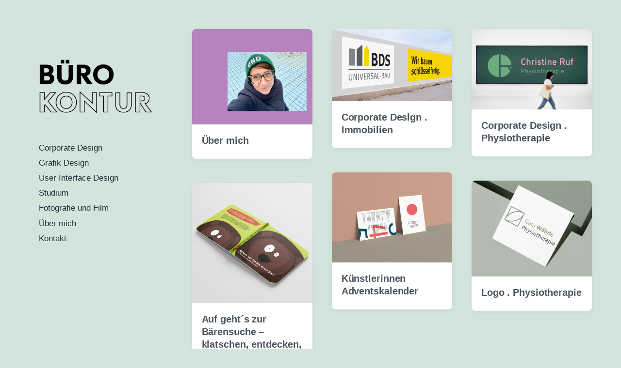

--- FILE ---
content_type: text/html; charset=UTF-8
request_url: https://xn--brokontur-q9a.de/
body_size: 46153
content:
<!DOCTYPE html>


<html class="no-js" lang="de">

	<head>

		<meta http-equiv="content-type" content="text/html" charset="UTF-8" />
		<meta name="viewport" content="width=device-width, initial-scale=1.0" >

		<link rel="profile" href="http://gmpg.org/xfn/11">

		<title>b&uuml;rokontur &#8211; Grafikdesign </title>
<meta name='robots' content='max-image-preview:large' />
<link rel="alternate" type="application/rss+xml" title="b&uuml;rokontur - Grafikdesign  &raquo; Feed" href="https://xn--brokontur-q9a.de/feed/" />
<link rel="alternate" type="application/rss+xml" title="b&uuml;rokontur - Grafikdesign  &raquo; Kommentar-Feed" href="https://xn--brokontur-q9a.de/comments/feed/" />
<style id='wp-img-auto-sizes-contain-inline-css' type='text/css'>
img:is([sizes=auto i],[sizes^="auto," i]){contain-intrinsic-size:3000px 1500px}
/*# sourceURL=wp-img-auto-sizes-contain-inline-css */
</style>
<style id='wp-emoji-styles-inline-css' type='text/css'>

	img.wp-smiley, img.emoji {
		display: inline !important;
		border: none !important;
		box-shadow: none !important;
		height: 1em !important;
		width: 1em !important;
		margin: 0 0.07em !important;
		vertical-align: -0.1em !important;
		background: none !important;
		padding: 0 !important;
	}
/*# sourceURL=wp-emoji-styles-inline-css */
</style>
<style id='wp-block-library-inline-css' type='text/css'>
:root{--wp-block-synced-color:#7a00df;--wp-block-synced-color--rgb:122,0,223;--wp-bound-block-color:var(--wp-block-synced-color);--wp-editor-canvas-background:#ddd;--wp-admin-theme-color:#007cba;--wp-admin-theme-color--rgb:0,124,186;--wp-admin-theme-color-darker-10:#006ba1;--wp-admin-theme-color-darker-10--rgb:0,107,160.5;--wp-admin-theme-color-darker-20:#005a87;--wp-admin-theme-color-darker-20--rgb:0,90,135;--wp-admin-border-width-focus:2px}@media (min-resolution:192dpi){:root{--wp-admin-border-width-focus:1.5px}}.wp-element-button{cursor:pointer}:root .has-very-light-gray-background-color{background-color:#eee}:root .has-very-dark-gray-background-color{background-color:#313131}:root .has-very-light-gray-color{color:#eee}:root .has-very-dark-gray-color{color:#313131}:root .has-vivid-green-cyan-to-vivid-cyan-blue-gradient-background{background:linear-gradient(135deg,#00d084,#0693e3)}:root .has-purple-crush-gradient-background{background:linear-gradient(135deg,#34e2e4,#4721fb 50%,#ab1dfe)}:root .has-hazy-dawn-gradient-background{background:linear-gradient(135deg,#faaca8,#dad0ec)}:root .has-subdued-olive-gradient-background{background:linear-gradient(135deg,#fafae1,#67a671)}:root .has-atomic-cream-gradient-background{background:linear-gradient(135deg,#fdd79a,#004a59)}:root .has-nightshade-gradient-background{background:linear-gradient(135deg,#330968,#31cdcf)}:root .has-midnight-gradient-background{background:linear-gradient(135deg,#020381,#2874fc)}:root{--wp--preset--font-size--normal:16px;--wp--preset--font-size--huge:42px}.has-regular-font-size{font-size:1em}.has-larger-font-size{font-size:2.625em}.has-normal-font-size{font-size:var(--wp--preset--font-size--normal)}.has-huge-font-size{font-size:var(--wp--preset--font-size--huge)}.has-text-align-center{text-align:center}.has-text-align-left{text-align:left}.has-text-align-right{text-align:right}.has-fit-text{white-space:nowrap!important}#end-resizable-editor-section{display:none}.aligncenter{clear:both}.items-justified-left{justify-content:flex-start}.items-justified-center{justify-content:center}.items-justified-right{justify-content:flex-end}.items-justified-space-between{justify-content:space-between}.screen-reader-text{border:0;clip-path:inset(50%);height:1px;margin:-1px;overflow:hidden;padding:0;position:absolute;width:1px;word-wrap:normal!important}.screen-reader-text:focus{background-color:#ddd;clip-path:none;color:#444;display:block;font-size:1em;height:auto;left:5px;line-height:normal;padding:15px 23px 14px;text-decoration:none;top:5px;width:auto;z-index:100000}html :where(.has-border-color){border-style:solid}html :where([style*=border-top-color]){border-top-style:solid}html :where([style*=border-right-color]){border-right-style:solid}html :where([style*=border-bottom-color]){border-bottom-style:solid}html :where([style*=border-left-color]){border-left-style:solid}html :where([style*=border-width]){border-style:solid}html :where([style*=border-top-width]){border-top-style:solid}html :where([style*=border-right-width]){border-right-style:solid}html :where([style*=border-bottom-width]){border-bottom-style:solid}html :where([style*=border-left-width]){border-left-style:solid}html :where(img[class*=wp-image-]){height:auto;max-width:100%}:where(figure){margin:0 0 1em}html :where(.is-position-sticky){--wp-admin--admin-bar--position-offset:var(--wp-admin--admin-bar--height,0px)}@media screen and (max-width:600px){html :where(.is-position-sticky){--wp-admin--admin-bar--position-offset:0px}}

/*# sourceURL=wp-block-library-inline-css */
</style><style id='global-styles-inline-css' type='text/css'>
:root{--wp--preset--aspect-ratio--square: 1;--wp--preset--aspect-ratio--4-3: 4/3;--wp--preset--aspect-ratio--3-4: 3/4;--wp--preset--aspect-ratio--3-2: 3/2;--wp--preset--aspect-ratio--2-3: 2/3;--wp--preset--aspect-ratio--16-9: 16/9;--wp--preset--aspect-ratio--9-16: 9/16;--wp--preset--color--black: #232D37;--wp--preset--color--cyan-bluish-gray: #abb8c3;--wp--preset--color--white: #FFF;--wp--preset--color--pale-pink: #f78da7;--wp--preset--color--vivid-red: #cf2e2e;--wp--preset--color--luminous-vivid-orange: #ff6900;--wp--preset--color--luminous-vivid-amber: #fcb900;--wp--preset--color--light-green-cyan: #7bdcb5;--wp--preset--color--vivid-green-cyan: #00d084;--wp--preset--color--pale-cyan-blue: #8ed1fc;--wp--preset--color--vivid-cyan-blue: #0693e3;--wp--preset--color--vivid-purple: #9b51e0;--wp--preset--color--darkest-gray: #4B555F;--wp--preset--color--darker-gray: #69737D;--wp--preset--color--gray: #9BA5AF;--wp--preset--color--light-gray: #DCDFE2;--wp--preset--color--lightest-gray: #E6E9EC;--wp--preset--gradient--vivid-cyan-blue-to-vivid-purple: linear-gradient(135deg,rgb(6,147,227) 0%,rgb(155,81,224) 100%);--wp--preset--gradient--light-green-cyan-to-vivid-green-cyan: linear-gradient(135deg,rgb(122,220,180) 0%,rgb(0,208,130) 100%);--wp--preset--gradient--luminous-vivid-amber-to-luminous-vivid-orange: linear-gradient(135deg,rgb(252,185,0) 0%,rgb(255,105,0) 100%);--wp--preset--gradient--luminous-vivid-orange-to-vivid-red: linear-gradient(135deg,rgb(255,105,0) 0%,rgb(207,46,46) 100%);--wp--preset--gradient--very-light-gray-to-cyan-bluish-gray: linear-gradient(135deg,rgb(238,238,238) 0%,rgb(169,184,195) 100%);--wp--preset--gradient--cool-to-warm-spectrum: linear-gradient(135deg,rgb(74,234,220) 0%,rgb(151,120,209) 20%,rgb(207,42,186) 40%,rgb(238,44,130) 60%,rgb(251,105,98) 80%,rgb(254,248,76) 100%);--wp--preset--gradient--blush-light-purple: linear-gradient(135deg,rgb(255,206,236) 0%,rgb(152,150,240) 100%);--wp--preset--gradient--blush-bordeaux: linear-gradient(135deg,rgb(254,205,165) 0%,rgb(254,45,45) 50%,rgb(107,0,62) 100%);--wp--preset--gradient--luminous-dusk: linear-gradient(135deg,rgb(255,203,112) 0%,rgb(199,81,192) 50%,rgb(65,88,208) 100%);--wp--preset--gradient--pale-ocean: linear-gradient(135deg,rgb(255,245,203) 0%,rgb(182,227,212) 50%,rgb(51,167,181) 100%);--wp--preset--gradient--electric-grass: linear-gradient(135deg,rgb(202,248,128) 0%,rgb(113,206,126) 100%);--wp--preset--gradient--midnight: linear-gradient(135deg,rgb(2,3,129) 0%,rgb(40,116,252) 100%);--wp--preset--font-size--small: 16px;--wp--preset--font-size--medium: 20px;--wp--preset--font-size--large: 24px;--wp--preset--font-size--x-large: 42px;--wp--preset--font-size--normal: 19px;--wp--preset--font-size--larger: 32px;--wp--preset--spacing--20: 0.44rem;--wp--preset--spacing--30: 0.67rem;--wp--preset--spacing--40: 1rem;--wp--preset--spacing--50: 1.5rem;--wp--preset--spacing--60: 2.25rem;--wp--preset--spacing--70: 3.38rem;--wp--preset--spacing--80: 5.06rem;--wp--preset--shadow--natural: 6px 6px 9px rgba(0, 0, 0, 0.2);--wp--preset--shadow--deep: 12px 12px 50px rgba(0, 0, 0, 0.4);--wp--preset--shadow--sharp: 6px 6px 0px rgba(0, 0, 0, 0.2);--wp--preset--shadow--outlined: 6px 6px 0px -3px rgb(255, 255, 255), 6px 6px rgb(0, 0, 0);--wp--preset--shadow--crisp: 6px 6px 0px rgb(0, 0, 0);}:where(.is-layout-flex){gap: 0.5em;}:where(.is-layout-grid){gap: 0.5em;}body .is-layout-flex{display: flex;}.is-layout-flex{flex-wrap: wrap;align-items: center;}.is-layout-flex > :is(*, div){margin: 0;}body .is-layout-grid{display: grid;}.is-layout-grid > :is(*, div){margin: 0;}:where(.wp-block-columns.is-layout-flex){gap: 2em;}:where(.wp-block-columns.is-layout-grid){gap: 2em;}:where(.wp-block-post-template.is-layout-flex){gap: 1.25em;}:where(.wp-block-post-template.is-layout-grid){gap: 1.25em;}.has-black-color{color: var(--wp--preset--color--black) !important;}.has-cyan-bluish-gray-color{color: var(--wp--preset--color--cyan-bluish-gray) !important;}.has-white-color{color: var(--wp--preset--color--white) !important;}.has-pale-pink-color{color: var(--wp--preset--color--pale-pink) !important;}.has-vivid-red-color{color: var(--wp--preset--color--vivid-red) !important;}.has-luminous-vivid-orange-color{color: var(--wp--preset--color--luminous-vivid-orange) !important;}.has-luminous-vivid-amber-color{color: var(--wp--preset--color--luminous-vivid-amber) !important;}.has-light-green-cyan-color{color: var(--wp--preset--color--light-green-cyan) !important;}.has-vivid-green-cyan-color{color: var(--wp--preset--color--vivid-green-cyan) !important;}.has-pale-cyan-blue-color{color: var(--wp--preset--color--pale-cyan-blue) !important;}.has-vivid-cyan-blue-color{color: var(--wp--preset--color--vivid-cyan-blue) !important;}.has-vivid-purple-color{color: var(--wp--preset--color--vivid-purple) !important;}.has-black-background-color{background-color: var(--wp--preset--color--black) !important;}.has-cyan-bluish-gray-background-color{background-color: var(--wp--preset--color--cyan-bluish-gray) !important;}.has-white-background-color{background-color: var(--wp--preset--color--white) !important;}.has-pale-pink-background-color{background-color: var(--wp--preset--color--pale-pink) !important;}.has-vivid-red-background-color{background-color: var(--wp--preset--color--vivid-red) !important;}.has-luminous-vivid-orange-background-color{background-color: var(--wp--preset--color--luminous-vivid-orange) !important;}.has-luminous-vivid-amber-background-color{background-color: var(--wp--preset--color--luminous-vivid-amber) !important;}.has-light-green-cyan-background-color{background-color: var(--wp--preset--color--light-green-cyan) !important;}.has-vivid-green-cyan-background-color{background-color: var(--wp--preset--color--vivid-green-cyan) !important;}.has-pale-cyan-blue-background-color{background-color: var(--wp--preset--color--pale-cyan-blue) !important;}.has-vivid-cyan-blue-background-color{background-color: var(--wp--preset--color--vivid-cyan-blue) !important;}.has-vivid-purple-background-color{background-color: var(--wp--preset--color--vivid-purple) !important;}.has-black-border-color{border-color: var(--wp--preset--color--black) !important;}.has-cyan-bluish-gray-border-color{border-color: var(--wp--preset--color--cyan-bluish-gray) !important;}.has-white-border-color{border-color: var(--wp--preset--color--white) !important;}.has-pale-pink-border-color{border-color: var(--wp--preset--color--pale-pink) !important;}.has-vivid-red-border-color{border-color: var(--wp--preset--color--vivid-red) !important;}.has-luminous-vivid-orange-border-color{border-color: var(--wp--preset--color--luminous-vivid-orange) !important;}.has-luminous-vivid-amber-border-color{border-color: var(--wp--preset--color--luminous-vivid-amber) !important;}.has-light-green-cyan-border-color{border-color: var(--wp--preset--color--light-green-cyan) !important;}.has-vivid-green-cyan-border-color{border-color: var(--wp--preset--color--vivid-green-cyan) !important;}.has-pale-cyan-blue-border-color{border-color: var(--wp--preset--color--pale-cyan-blue) !important;}.has-vivid-cyan-blue-border-color{border-color: var(--wp--preset--color--vivid-cyan-blue) !important;}.has-vivid-purple-border-color{border-color: var(--wp--preset--color--vivid-purple) !important;}.has-vivid-cyan-blue-to-vivid-purple-gradient-background{background: var(--wp--preset--gradient--vivid-cyan-blue-to-vivid-purple) !important;}.has-light-green-cyan-to-vivid-green-cyan-gradient-background{background: var(--wp--preset--gradient--light-green-cyan-to-vivid-green-cyan) !important;}.has-luminous-vivid-amber-to-luminous-vivid-orange-gradient-background{background: var(--wp--preset--gradient--luminous-vivid-amber-to-luminous-vivid-orange) !important;}.has-luminous-vivid-orange-to-vivid-red-gradient-background{background: var(--wp--preset--gradient--luminous-vivid-orange-to-vivid-red) !important;}.has-very-light-gray-to-cyan-bluish-gray-gradient-background{background: var(--wp--preset--gradient--very-light-gray-to-cyan-bluish-gray) !important;}.has-cool-to-warm-spectrum-gradient-background{background: var(--wp--preset--gradient--cool-to-warm-spectrum) !important;}.has-blush-light-purple-gradient-background{background: var(--wp--preset--gradient--blush-light-purple) !important;}.has-blush-bordeaux-gradient-background{background: var(--wp--preset--gradient--blush-bordeaux) !important;}.has-luminous-dusk-gradient-background{background: var(--wp--preset--gradient--luminous-dusk) !important;}.has-pale-ocean-gradient-background{background: var(--wp--preset--gradient--pale-ocean) !important;}.has-electric-grass-gradient-background{background: var(--wp--preset--gradient--electric-grass) !important;}.has-midnight-gradient-background{background: var(--wp--preset--gradient--midnight) !important;}.has-small-font-size{font-size: var(--wp--preset--font-size--small) !important;}.has-medium-font-size{font-size: var(--wp--preset--font-size--medium) !important;}.has-large-font-size{font-size: var(--wp--preset--font-size--large) !important;}.has-x-large-font-size{font-size: var(--wp--preset--font-size--x-large) !important;}
/*# sourceURL=global-styles-inline-css */
</style>

<style id='classic-theme-styles-inline-css' type='text/css'>
/*! This file is auto-generated */
.wp-block-button__link{color:#fff;background-color:#32373c;border-radius:9999px;box-shadow:none;text-decoration:none;padding:calc(.667em + 2px) calc(1.333em + 2px);font-size:1.125em}.wp-block-file__button{background:#32373c;color:#fff;text-decoration:none}
/*# sourceURL=/wp-includes/css/classic-themes.min.css */
</style>
<link rel='stylesheet' id='koji-style-css' href='https://xn--brokontur-q9a.de/wp-content/themes/koji/style.css?ver=2.1' type='text/css' media='all' />
<script type="text/javascript" src="https://xn--brokontur-q9a.de/wp-content/plugins/strato-assistant/js/cookies.js?ver=1644534318" id="strato-assistant-wp-cookies-js"></script>
<script type="text/javascript" src="https://xn--brokontur-q9a.de/wp-includes/js/jquery/jquery.min.js?ver=3.7.1" id="jquery-core-js"></script>
<script type="text/javascript" src="https://xn--brokontur-q9a.de/wp-includes/js/jquery/jquery-migrate.min.js?ver=3.4.1" id="jquery-migrate-js"></script>
<link rel="https://api.w.org/" href="https://xn--brokontur-q9a.de/wp-json/" /><link rel="EditURI" type="application/rsd+xml" title="RSD" href="https://xn--brokontur-q9a.de/xmlrpc.php?rsd" />
<meta name="generator" content="WordPress 6.9" />
		<script>document.documentElement.className = document.documentElement.className.replace( 'no-js', 'js' );</script>
		<style type="text/css" id="custom-background-css">
body.custom-background { background-color: #d3e4dd; }
</style>
	<link rel="icon" href="https://xn--brokontur-q9a.de/wp-content/uploads/2022/03/cropped-Icon_BueroKontur-32x32.jpg" sizes="32x32" />
<link rel="icon" href="https://xn--brokontur-q9a.de/wp-content/uploads/2022/03/cropped-Icon_BueroKontur-192x192.jpg" sizes="192x192" />
<link rel="apple-touch-icon" href="https://xn--brokontur-q9a.de/wp-content/uploads/2022/03/cropped-Icon_BueroKontur-180x180.jpg" />
<meta name="msapplication-TileImage" content="https://xn--brokontur-q9a.de/wp-content/uploads/2022/03/cropped-Icon_BueroKontur-270x270.jpg" />

	</head>

	<body class="home blog custom-background wp-custom-logo wp-theme-koji pagination-type-button">

		
		<div id="site-wrapper">

			<header id="site-header" role="banner">

				<a class="skip-link" href="#site-content">Zum Inhalt springen</a>
				<a class="skip-link" href="#main-menu">Zum Hauptmenü springen</a>

				<div class="header-top section-inner">

					
			<a href="https://xn--brokontur-q9a.de/" title="b&uuml;rokontur &#8211; Grafikdesign " class="custom-logo-link">
				<img src="https://xn--brokontur-q9a.de/wp-content/uploads/2022/03/cropped-Buero_Kontur_DEF.png" width="335" height="163" alt="b&uuml;rokontur - Grafikdesign " />
			</a>

			
					<button type="button" aria-pressed="false" class="toggle nav-toggle" data-toggle-target=".mobile-menu-wrapper" data-toggle-scroll-lock="true" data-toggle-attribute="">
						<label>
							<span class="show">Menü</span>
							<span class="hide">Schließen</span>
						</label>
						<div class="bars">
							<div class="bar"></div>
							<div class="bar"></div>
							<div class="bar"></div>
						</div><!-- .bars -->
					</button><!-- .nav-toggle -->

				</div><!-- .header-top -->

				<div class="header-inner section-inner">

					<div class="header-inner-top">

						
						<ul class="site-nav reset-list-style" id="main-menu" role="navigation">
							<li id="menu-item-18" class="menu-item menu-item-type-custom menu-item-object-custom menu-item-18"><a href="http://xn--brokontur-q9a.de/corporate-design/">Corporate Design</a></li>
<li id="menu-item-19" class="menu-item menu-item-type-custom menu-item-object-custom menu-item-19"><a href="http://xn--brokontur-q9a.de/grafik-design/">Grafik Design</a></li>
<li id="menu-item-20" class="menu-item menu-item-type-custom menu-item-object-custom menu-item-20"><a href="http://xn--brokontur-q9a.de/user-interface-design/">User Interface Design</a></li>
<li id="menu-item-21" class="menu-item menu-item-type-custom menu-item-object-custom menu-item-21"><a href="http://xn--brokontur-q9a.de/studium/">Studium</a></li>
<li id="menu-item-22" class="menu-item menu-item-type-custom menu-item-object-custom menu-item-22"><a href="http://xn--brokontur-q9a.de/fotografie-und-film/">Fotografie und Film</a></li>
<li id="menu-item-353" class="menu-item menu-item-type-custom menu-item-object-custom menu-item-353"><a href="https://xn--brokontur-q9a.de/ueber-mich/">Über mich</a></li>
<li id="menu-item-23" class="menu-item menu-item-type-custom menu-item-object-custom menu-item-23"><a href="http://xn--brokontur-q9a.de/privacy-policy/">Kontakt</a></li>
						</ul>

						
					</div><!-- .header-inner-top -->

					<div class="social-menu-wrapper">

						
					</div><!-- .social-menu-wrapper -->

				</div><!-- .header-inner -->

			</header><!-- #site-header -->

			<div class="mobile-menu-wrapper" aria-expanded="false">

				<div class="mobile-menu section-inner">

					<div class="mobile-menu-top">

						
						<ul class="site-nav reset-list-style" id="mobile-menu" role="navigation">
							<li class="menu-item menu-item-type-custom menu-item-object-custom menu-item-18"><a href="http://xn--brokontur-q9a.de/corporate-design/">Corporate Design</a></li>
<li class="menu-item menu-item-type-custom menu-item-object-custom menu-item-19"><a href="http://xn--brokontur-q9a.de/grafik-design/">Grafik Design</a></li>
<li class="menu-item menu-item-type-custom menu-item-object-custom menu-item-20"><a href="http://xn--brokontur-q9a.de/user-interface-design/">User Interface Design</a></li>
<li class="menu-item menu-item-type-custom menu-item-object-custom menu-item-21"><a href="http://xn--brokontur-q9a.de/studium/">Studium</a></li>
<li class="menu-item menu-item-type-custom menu-item-object-custom menu-item-22"><a href="http://xn--brokontur-q9a.de/fotografie-und-film/">Fotografie und Film</a></li>
<li class="menu-item menu-item-type-custom menu-item-object-custom menu-item-353"><a href="https://xn--brokontur-q9a.de/ueber-mich/">Über mich</a></li>
<li class="menu-item menu-item-type-custom menu-item-object-custom menu-item-23"><a href="http://xn--brokontur-q9a.de/privacy-policy/">Kontakt</a></li>
						</ul>

						
					</div><!-- .mobile-menu-top -->

					<div class="social-menu-wrapper">

						
					</div><!-- .social-menu-wrapper -->

				</div><!-- .mobile-menu -->

			</div><!-- .mobile-menu-wrapper -->

			
<main id="site-content" role="main">

	
	<div class="section-inner">

		<div class="posts load-more-target" id="posts" aria-live="polite">

			<div class="grid-sizer"></div>

			<article class="preview preview-post do-spot post-366 post type-post status-publish format-standard has-post-thumbnail hentry category-kontakt has-thumbnail" id="post-366">

	<div class="preview-wrapper">

		
			<a href="https://xn--brokontur-q9a.de/kontakt/ueber-mich/" class="preview-image">

				<img width="800" height="635" src="https://xn--brokontur-q9a.de/wp-content/uploads/2022/06/Bianca_Schalk_Grafikdesign5-800x635.jpg" class="attachment-koji_preview_image_high_resolution size-koji_preview_image_high_resolution wp-post-image" alt="Bianca_Schalk_Grafikdesign5" decoding="async" fetchpriority="high" srcset="https://xn--brokontur-q9a.de/wp-content/uploads/2022/06/Bianca_Schalk_Grafikdesign5-800x635.jpg 800w, https://xn--brokontur-q9a.de/wp-content/uploads/2022/06/Bianca_Schalk_Grafikdesign5-300x238.jpg 300w, https://xn--brokontur-q9a.de/wp-content/uploads/2022/06/Bianca_Schalk_Grafikdesign5-1024x813.jpg 1024w, https://xn--brokontur-q9a.de/wp-content/uploads/2022/06/Bianca_Schalk_Grafikdesign5-768x609.jpg 768w, https://xn--brokontur-q9a.de/wp-content/uploads/2022/06/Bianca_Schalk_Grafikdesign5-1536x1219.jpg 1536w, https://xn--brokontur-q9a.de/wp-content/uploads/2022/06/Bianca_Schalk_Grafikdesign5-1870x1484.jpg 1870w, https://xn--brokontur-q9a.de/wp-content/uploads/2022/06/Bianca_Schalk_Grafikdesign5-400x317.jpg 400w, https://xn--brokontur-q9a.de/wp-content/uploads/2022/06/Bianca_Schalk_Grafikdesign5.jpg 2000w" sizes="(max-width: 800px) 100vw, 800px" />				
			</a>

		
		<div class="preview-inner">

			<h2 class="preview-title"><a href="https://xn--brokontur-q9a.de/kontakt/ueber-mich/">Über mich</a></h2>

			
		</div><!-- .preview-inner -->

	</div><!-- .preview-wrapper -->

</article>
<article class="preview preview-post do-spot post-547 post type-post status-publish format-standard has-post-thumbnail hentry category-design has-thumbnail" id="post-547">

	<div class="preview-wrapper">

		
			<a href="https://xn--brokontur-q9a.de/design/corporate-design-2/" class="preview-image">

				<img width="800" height="480" src="https://xn--brokontur-q9a.de/wp-content/uploads/2025/04/Bauwand_BDS-800x480.jpg" class="attachment-koji_preview_image_high_resolution size-koji_preview_image_high_resolution wp-post-image" alt="BDS Bauunternehmen Corporate design Generalunternehmer Baubranche" decoding="async" srcset="https://xn--brokontur-q9a.de/wp-content/uploads/2025/04/Bauwand_BDS-800x480.jpg 800w, https://xn--brokontur-q9a.de/wp-content/uploads/2025/04/Bauwand_BDS-300x180.jpg 300w, https://xn--brokontur-q9a.de/wp-content/uploads/2025/04/Bauwand_BDS-1024x614.jpg 1024w, https://xn--brokontur-q9a.de/wp-content/uploads/2025/04/Bauwand_BDS-768x461.jpg 768w, https://xn--brokontur-q9a.de/wp-content/uploads/2025/04/Bauwand_BDS-1536x922.jpg 1536w, https://xn--brokontur-q9a.de/wp-content/uploads/2025/04/Bauwand_BDS-1870x1122.jpg 1870w, https://xn--brokontur-q9a.de/wp-content/uploads/2025/04/Bauwand_BDS-400x240.jpg 400w, https://xn--brokontur-q9a.de/wp-content/uploads/2025/04/Bauwand_BDS.jpg 1900w" sizes="(max-width: 800px) 100vw, 800px" />				
			</a>

		
		<div class="preview-inner">

			<h2 class="preview-title"><a href="https://xn--brokontur-q9a.de/design/corporate-design-2/">Corporate Design . Immobilien</a></h2>

			
		</div><!-- .preview-inner -->

	</div><!-- .preview-wrapper -->

</article>
<article class="preview preview-post do-spot post-499 post type-post status-publish format-standard has-post-thumbnail hentry category-design has-thumbnail" id="post-499">

	<div class="preview-wrapper">

		
			<a href="https://xn--brokontur-q9a.de/design/corporate-design/" class="preview-image">

				<img width="800" height="534" src="https://xn--brokontur-q9a.de/wp-content/uploads/2023/06/Logo_Physiotherapie_klein-800x534.jpg" class="attachment-koji_preview_image_high_resolution size-koji_preview_image_high_resolution wp-post-image" alt="GrafikDesign Logo Logodesign Physiotherapie Konstanz Bodensee Design" decoding="async" srcset="https://xn--brokontur-q9a.de/wp-content/uploads/2023/06/Logo_Physiotherapie_klein-800x534.jpg 800w, https://xn--brokontur-q9a.de/wp-content/uploads/2023/06/Logo_Physiotherapie_klein-300x200.jpg 300w, https://xn--brokontur-q9a.de/wp-content/uploads/2023/06/Logo_Physiotherapie_klein-1024x683.jpg 1024w, https://xn--brokontur-q9a.de/wp-content/uploads/2023/06/Logo_Physiotherapie_klein-768x512.jpg 768w, https://xn--brokontur-q9a.de/wp-content/uploads/2023/06/Logo_Physiotherapie_klein-1536x1025.jpg 1536w, https://xn--brokontur-q9a.de/wp-content/uploads/2023/06/Logo_Physiotherapie_klein-1870x1247.jpg 1870w, https://xn--brokontur-q9a.de/wp-content/uploads/2023/06/Logo_Physiotherapie_klein-400x267.jpg 400w, https://xn--brokontur-q9a.de/wp-content/uploads/2023/06/Logo_Physiotherapie_klein.jpg 2000w" sizes="(max-width: 800px) 100vw, 800px" />				
			</a>

		
		<div class="preview-inner">

			<h2 class="preview-title"><a href="https://xn--brokontur-q9a.de/design/corporate-design/">Corporate Design . Physiotherapie</a></h2>

			
		</div><!-- .preview-inner -->

	</div><!-- .preview-wrapper -->

</article>
<article class="preview preview-post do-spot post-527 post type-post status-publish format-standard has-post-thumbnail hentry category-design has-thumbnail" id="post-527">

	<div class="preview-wrapper">

		
			<a href="https://xn--brokontur-q9a.de/design/kuenstlerinnen-adventskalender/" class="preview-image">

				<img width="800" height="600" src="https://xn--brokontur-q9a.de/wp-content/uploads/2024/12/Postkarten_Kuensterlinnen-1-800x600.jpg" class="attachment-koji_preview_image_high_resolution size-koji_preview_image_high_resolution wp-post-image" alt="Künstlerinnen Adventskalender Konstanz Fronelle Veronika Fischer" decoding="async" loading="lazy" srcset="https://xn--brokontur-q9a.de/wp-content/uploads/2024/12/Postkarten_Kuensterlinnen-1-800x600.jpg 800w, https://xn--brokontur-q9a.de/wp-content/uploads/2024/12/Postkarten_Kuensterlinnen-1-300x225.jpg 300w, https://xn--brokontur-q9a.de/wp-content/uploads/2024/12/Postkarten_Kuensterlinnen-1-1024x768.jpg 1024w, https://xn--brokontur-q9a.de/wp-content/uploads/2024/12/Postkarten_Kuensterlinnen-1-768x576.jpg 768w, https://xn--brokontur-q9a.de/wp-content/uploads/2024/12/Postkarten_Kuensterlinnen-1-1536x1152.jpg 1536w, https://xn--brokontur-q9a.de/wp-content/uploads/2024/12/Postkarten_Kuensterlinnen-1-2048x1536.jpg 2048w, https://xn--brokontur-q9a.de/wp-content/uploads/2024/12/Postkarten_Kuensterlinnen-1-1870x1403.jpg 1870w, https://xn--brokontur-q9a.de/wp-content/uploads/2024/12/Postkarten_Kuensterlinnen-1-400x300.jpg 400w" sizes="auto, (max-width: 800px) 100vw, 800px" />				
			</a>

		
		<div class="preview-inner">

			<h2 class="preview-title"><a href="https://xn--brokontur-q9a.de/design/kuenstlerinnen-adventskalender/">Künstlerinnen Adventskalender</a></h2>

			
		</div><!-- .preview-inner -->

	</div><!-- .preview-wrapper -->

</article>
<article class="preview preview-post do-spot post-566 post type-post status-publish format-standard has-post-thumbnail hentry category-design has-thumbnail" id="post-566">

	<div class="preview-wrapper">

		
			<a href="https://xn--brokontur-q9a.de/design/designentwicklung/" class="preview-image">

				<img width="800" height="640" src="https://xn--brokontur-q9a.de/wp-content/uploads/2025/04/Logodesign_Logo_Physiotherapie-Kopie-800x640.jpg" class="attachment-koji_preview_image_high_resolution size-koji_preview_image_high_resolution wp-post-image" alt="Logodesign Corporate Design Physiotherapie Kreuzlingen Gestaltung Logo" decoding="async" loading="lazy" srcset="https://xn--brokontur-q9a.de/wp-content/uploads/2025/04/Logodesign_Logo_Physiotherapie-Kopie-800x640.jpg 800w, https://xn--brokontur-q9a.de/wp-content/uploads/2025/04/Logodesign_Logo_Physiotherapie-Kopie-300x240.jpg 300w, https://xn--brokontur-q9a.de/wp-content/uploads/2025/04/Logodesign_Logo_Physiotherapie-Kopie-1024x819.jpg 1024w, https://xn--brokontur-q9a.de/wp-content/uploads/2025/04/Logodesign_Logo_Physiotherapie-Kopie-768x614.jpg 768w, https://xn--brokontur-q9a.de/wp-content/uploads/2025/04/Logodesign_Logo_Physiotherapie-Kopie-1536x1228.jpg 1536w, https://xn--brokontur-q9a.de/wp-content/uploads/2025/04/Logodesign_Logo_Physiotherapie-Kopie-2048x1638.jpg 2048w, https://xn--brokontur-q9a.de/wp-content/uploads/2025/04/Logodesign_Logo_Physiotherapie-Kopie-1870x1496.jpg 1870w, https://xn--brokontur-q9a.de/wp-content/uploads/2025/04/Logodesign_Logo_Physiotherapie-Kopie-400x320.jpg 400w" sizes="auto, (max-width: 800px) 100vw, 800px" />				
			</a>

		
		<div class="preview-inner">

			<h2 class="preview-title"><a href="https://xn--brokontur-q9a.de/design/designentwicklung/">Logo . Physiotherapie</a></h2>

			
		</div><!-- .preview-inner -->

	</div><!-- .preview-wrapper -->

</article>
<article class="preview preview-post do-spot post-477 post type-post status-publish format-standard has-post-thumbnail hentry category-kinderbuch has-thumbnail" id="post-477">

	<div class="preview-wrapper">

		
			<a href="https://xn--brokontur-q9a.de/kinderbuch/auf-gehts-zur-baerensuche-klatschen-entdecken-staunen/" class="preview-image">

				<img width="800" height="800" src="https://xn--brokontur-q9a.de/wp-content/uploads/2023/03/Bilderbuch_Cover_Back-800x800.jpg" class="attachment-koji_preview_image_high_resolution size-koji_preview_image_high_resolution wp-post-image" alt="Kinderbuch Komm wir finden einen Bär Pappbilderbuch Klatsch- und Mitmachbuch" decoding="async" loading="lazy" srcset="https://xn--brokontur-q9a.de/wp-content/uploads/2023/03/Bilderbuch_Cover_Back-800x800.jpg 800w, https://xn--brokontur-q9a.de/wp-content/uploads/2023/03/Bilderbuch_Cover_Back-300x300.jpg 300w, https://xn--brokontur-q9a.de/wp-content/uploads/2023/03/Bilderbuch_Cover_Back-1024x1024.jpg 1024w, https://xn--brokontur-q9a.de/wp-content/uploads/2023/03/Bilderbuch_Cover_Back-150x150.jpg 150w, https://xn--brokontur-q9a.de/wp-content/uploads/2023/03/Bilderbuch_Cover_Back-768x768.jpg 768w, https://xn--brokontur-q9a.de/wp-content/uploads/2023/03/Bilderbuch_Cover_Back-1536x1536.jpg 1536w, https://xn--brokontur-q9a.de/wp-content/uploads/2023/03/Bilderbuch_Cover_Back-1870x1870.jpg 1870w, https://xn--brokontur-q9a.de/wp-content/uploads/2023/03/Bilderbuch_Cover_Back-400x400.jpg 400w, https://xn--brokontur-q9a.de/wp-content/uploads/2023/03/Bilderbuch_Cover_Back.jpg 2017w" sizes="auto, (max-width: 800px) 100vw, 800px" />				
			</a>

		
		<div class="preview-inner">

			<h2 class="preview-title"><a href="https://xn--brokontur-q9a.de/kinderbuch/auf-gehts-zur-baerensuche-klatschen-entdecken-staunen/">Auf geht´s zur Bärensuche &#8211; klatschen, entdecken, staunen!</a></h2>

			
		</div><!-- .preview-inner -->

	</div><!-- .preview-wrapper -->

</article>
<article class="preview preview-post do-spot post-387 post type-post status-publish format-standard has-post-thumbnail hentry category-tattoo has-thumbnail" id="post-387">

	<div class="preview-wrapper">

		
			<a href="https://xn--brokontur-q9a.de/tattoo/ko-tattoo/" class="preview-image">

				<img width="800" height="800" src="https://xn--brokontur-q9a.de/wp-content/uploads/2022/09/Ko_Logo-800x800.jpg" class="attachment-koji_preview_image_high_resolution size-koji_preview_image_high_resolution wp-post-image" alt="Ko_Tattoo_Logo" decoding="async" loading="lazy" srcset="https://xn--brokontur-q9a.de/wp-content/uploads/2022/09/Ko_Logo-800x800.jpg 800w, https://xn--brokontur-q9a.de/wp-content/uploads/2022/09/Ko_Logo-300x300.jpg 300w, https://xn--brokontur-q9a.de/wp-content/uploads/2022/09/Ko_Logo-1024x1024.jpg 1024w, https://xn--brokontur-q9a.de/wp-content/uploads/2022/09/Ko_Logo-150x150.jpg 150w, https://xn--brokontur-q9a.de/wp-content/uploads/2022/09/Ko_Logo-768x768.jpg 768w, https://xn--brokontur-q9a.de/wp-content/uploads/2022/09/Ko_Logo-1536x1536.jpg 1536w, https://xn--brokontur-q9a.de/wp-content/uploads/2022/09/Ko_Logo-2048x2048.jpg 2048w, https://xn--brokontur-q9a.de/wp-content/uploads/2022/09/Ko_Logo-1870x1869.jpg 1870w, https://xn--brokontur-q9a.de/wp-content/uploads/2022/09/Ko_Logo-400x400.jpg 400w" sizes="auto, (max-width: 800px) 100vw, 800px" />				
			</a>

		
		<div class="preview-inner">

			<h2 class="preview-title"><a href="https://xn--brokontur-q9a.de/tattoo/ko-tattoo/">KO-TATTOO</a></h2>

			
		</div><!-- .preview-inner -->

	</div><!-- .preview-wrapper -->

</article>
<article class="preview preview-post do-spot post-316 post type-post status-publish format-standard has-post-thumbnail hentry category-design has-thumbnail" id="post-316">

	<div class="preview-wrapper">

		
			<a href="https://xn--brokontur-q9a.de/design/grafik-design-stadtwerke-konstanz/" class="preview-image">

				<img width="800" height="267" src="https://xn--brokontur-q9a.de/wp-content/uploads/2022/04/Stadtwerke_Konstanz_Ladesaeule-800x267.jpg" class="attachment-koji_preview_image_high_resolution size-koji_preview_image_high_resolution wp-post-image" alt="Stadtwerke_Konstanz_Ladesaeule" decoding="async" loading="lazy" srcset="https://xn--brokontur-q9a.de/wp-content/uploads/2022/04/Stadtwerke_Konstanz_Ladesaeule-800x267.jpg 800w, https://xn--brokontur-q9a.de/wp-content/uploads/2022/04/Stadtwerke_Konstanz_Ladesaeule-300x100.jpg 300w, https://xn--brokontur-q9a.de/wp-content/uploads/2022/04/Stadtwerke_Konstanz_Ladesaeule-1024x341.jpg 1024w, https://xn--brokontur-q9a.de/wp-content/uploads/2022/04/Stadtwerke_Konstanz_Ladesaeule-768x256.jpg 768w, https://xn--brokontur-q9a.de/wp-content/uploads/2022/04/Stadtwerke_Konstanz_Ladesaeule-1536x512.jpg 1536w, https://xn--brokontur-q9a.de/wp-content/uploads/2022/04/Stadtwerke_Konstanz_Ladesaeule-2048x683.jpg 2048w, https://xn--brokontur-q9a.de/wp-content/uploads/2022/04/Stadtwerke_Konstanz_Ladesaeule-1870x623.jpg 1870w, https://xn--brokontur-q9a.de/wp-content/uploads/2022/04/Stadtwerke_Konstanz_Ladesaeule-400x133.jpg 400w" sizes="auto, (max-width: 800px) 100vw, 800px" />				
			</a>

		
		<div class="preview-inner">

			<h2 class="preview-title"><a href="https://xn--brokontur-q9a.de/design/grafik-design-stadtwerke-konstanz/">Grafik Design . Stadtwerke Konstanz</a></h2>

			
		</div><!-- .preview-inner -->

	</div><!-- .preview-wrapper -->

</article>
<article class="preview preview-post do-spot post-247 post type-post status-publish format-standard has-post-thumbnail hentry category-design has-thumbnail" id="post-247">

	<div class="preview-wrapper">

		
			<a href="https://xn--brokontur-q9a.de/design/corporate-design-hundesalon/" class="preview-image">

				<img width="800" height="1200" src="https://xn--brokontur-q9a.de/wp-content/uploads/2022/03/SignageDesign_Tinytoutou_Hundesalon_Logo-scaled-1-800x1200.jpg" class="attachment-koji_preview_image_high_resolution size-koji_preview_image_high_resolution wp-post-image" alt="SignageDesign_Tinytoutou_Hundesalon_Logo Design" decoding="async" loading="lazy" srcset="https://xn--brokontur-q9a.de/wp-content/uploads/2022/03/SignageDesign_Tinytoutou_Hundesalon_Logo-scaled-1-800x1200.jpg 800w, https://xn--brokontur-q9a.de/wp-content/uploads/2022/03/SignageDesign_Tinytoutou_Hundesalon_Logo-scaled-1-200x300.jpg 200w, https://xn--brokontur-q9a.de/wp-content/uploads/2022/03/SignageDesign_Tinytoutou_Hundesalon_Logo-scaled-1-682x1024.jpg 682w, https://xn--brokontur-q9a.de/wp-content/uploads/2022/03/SignageDesign_Tinytoutou_Hundesalon_Logo-scaled-1-768x1152.jpg 768w, https://xn--brokontur-q9a.de/wp-content/uploads/2022/03/SignageDesign_Tinytoutou_Hundesalon_Logo-scaled-1-1024x1536.jpg 1024w, https://xn--brokontur-q9a.de/wp-content/uploads/2022/03/SignageDesign_Tinytoutou_Hundesalon_Logo-scaled-1-1365x2048.jpg 1365w, https://xn--brokontur-q9a.de/wp-content/uploads/2022/03/SignageDesign_Tinytoutou_Hundesalon_Logo-scaled-1-400x600.jpg 400w, https://xn--brokontur-q9a.de/wp-content/uploads/2022/03/SignageDesign_Tinytoutou_Hundesalon_Logo-scaled-1.jpg 1706w" sizes="auto, (max-width: 800px) 100vw, 800px" />				
			</a>

		
		<div class="preview-inner">

			<h2 class="preview-title"><a href="https://xn--brokontur-q9a.de/design/corporate-design-hundesalon/">Corporate Design . Hundesalon</a></h2>

			
		</div><!-- .preview-inner -->

	</div><!-- .preview-wrapper -->

</article>
<article class="preview preview-post do-spot post-1 post type-post status-publish format-standard has-post-thumbnail hentry category-ui-design has-thumbnail" id="post-1">

	<div class="preview-wrapper">

		
			<a href="https://xn--brokontur-q9a.de/ui-design/user-interface-design-geocaching-app/" class="preview-image">

				<img width="800" height="267" src="https://xn--brokontur-q9a.de/wp-content/uploads/2022/01/Icons_Geocaching-800x267.jpg" class="attachment-koji_preview_image_high_resolution size-koji_preview_image_high_resolution wp-post-image" alt="Icons_Geocaching" decoding="async" loading="lazy" srcset="https://xn--brokontur-q9a.de/wp-content/uploads/2022/01/Icons_Geocaching-800x267.jpg 800w, https://xn--brokontur-q9a.de/wp-content/uploads/2022/01/Icons_Geocaching-300x100.jpg 300w, https://xn--brokontur-q9a.de/wp-content/uploads/2022/01/Icons_Geocaching-1024x342.jpg 1024w, https://xn--brokontur-q9a.de/wp-content/uploads/2022/01/Icons_Geocaching-768x256.jpg 768w, https://xn--brokontur-q9a.de/wp-content/uploads/2022/01/Icons_Geocaching-1536x512.jpg 1536w, https://xn--brokontur-q9a.de/wp-content/uploads/2022/01/Icons_Geocaching-1870x624.jpg 1870w, https://xn--brokontur-q9a.de/wp-content/uploads/2022/01/Icons_Geocaching-400x133.jpg 400w, https://xn--brokontur-q9a.de/wp-content/uploads/2022/01/Icons_Geocaching.jpg 2000w" sizes="auto, (max-width: 800px) 100vw, 800px" />				
			</a>

		
		<div class="preview-inner">

			<h2 class="preview-title"><a href="https://xn--brokontur-q9a.de/ui-design/user-interface-design-geocaching-app/">User Interface Design . Geocaching App</a></h2>

			
		</div><!-- .preview-inner -->

	</div><!-- .preview-wrapper -->

</article>

		</div><!-- .posts -->

		
	<section class="pagination-wrapper mpad-u-0 mpad-d-80 tpad-d-100 dpad-d-180">

		<div id="pagination" data-query-args="{&quot;error&quot;:&quot;&quot;,&quot;m&quot;:&quot;&quot;,&quot;p&quot;:0,&quot;post_parent&quot;:&quot;&quot;,&quot;subpost&quot;:&quot;&quot;,&quot;subpost_id&quot;:&quot;&quot;,&quot;attachment&quot;:&quot;&quot;,&quot;attachment_id&quot;:0,&quot;name&quot;:&quot;&quot;,&quot;pagename&quot;:&quot;&quot;,&quot;page_id&quot;:0,&quot;second&quot;:&quot;&quot;,&quot;minute&quot;:&quot;&quot;,&quot;hour&quot;:&quot;&quot;,&quot;day&quot;:0,&quot;monthnum&quot;:0,&quot;year&quot;:0,&quot;w&quot;:0,&quot;category_name&quot;:&quot;&quot;,&quot;tag&quot;:&quot;&quot;,&quot;cat&quot;:&quot;&quot;,&quot;tag_id&quot;:&quot;&quot;,&quot;author&quot;:&quot;&quot;,&quot;author_name&quot;:&quot;&quot;,&quot;feed&quot;:&quot;&quot;,&quot;tb&quot;:&quot;&quot;,&quot;paged&quot;:1,&quot;meta_key&quot;:&quot;&quot;,&quot;meta_value&quot;:&quot;&quot;,&quot;preview&quot;:&quot;&quot;,&quot;s&quot;:&quot;&quot;,&quot;sentence&quot;:&quot;&quot;,&quot;title&quot;:&quot;&quot;,&quot;fields&quot;:&quot;all&quot;,&quot;menu_order&quot;:&quot;&quot;,&quot;embed&quot;:&quot;&quot;,&quot;category__in&quot;:[],&quot;category__not_in&quot;:[],&quot;category__and&quot;:[],&quot;post__in&quot;:[],&quot;post__not_in&quot;:[],&quot;post_name__in&quot;:[],&quot;tag__in&quot;:[],&quot;tag__not_in&quot;:[],&quot;tag__and&quot;:[],&quot;tag_slug__in&quot;:[],&quot;tag_slug__and&quot;:[],&quot;post_parent__in&quot;:[],&quot;post_parent__not_in&quot;:[],&quot;author__in&quot;:[],&quot;author__not_in&quot;:[],&quot;search_columns&quot;:[],&quot;ignore_sticky_posts&quot;:false,&quot;suppress_filters&quot;:false,&quot;cache_results&quot;:true,&quot;update_post_term_cache&quot;:true,&quot;update_menu_item_cache&quot;:false,&quot;lazy_load_term_meta&quot;:true,&quot;update_post_meta_cache&quot;:true,&quot;post_type&quot;:&quot;&quot;,&quot;posts_per_page&quot;:10,&quot;nopaging&quot;:false,&quot;comments_per_page&quot;:&quot;50&quot;,&quot;no_found_rows&quot;:false,&quot;order&quot;:&quot;DESC&quot;,&quot;max_num_pages&quot;:2,&quot;post_status&quot;:&quot;publish&quot;}" data-load-more-target=".load-more-target">

			<button type="button" id="load-more" class="mfs-32 tfs-36 dfs-48 color-dark-gray color-black-hover" aria-controls="posts">Mehr laden</button>

			<p class="out-of-posts" aria-live="polite" aria-relevant="text">Keine weiteren Inhalte verfügbar.</p>

			<div class="loading-icon">
				<div class="loader"></div>			</div>

			
				<nav class="link-pagination only-next">

					
											<a href="https://xn--brokontur-q9a.de/page/2/" >Nächste Seite &rarr;</a>					
				</nav><!-- .posts-pagination -->

			
		</div><!-- #oa-paging -->

	</section><!-- .pagination-wrapper -->


	</div><!-- .section-inner -->

</main><!-- #site-content -->

			<footer id="site-footer" role="contentinfo">

				
				<p class="credits">
					Theme von <a href="https://andersnoren.se">Anders Norén</a>				</p><!-- .credits -->

			</footer><!-- #site-footer -->
			
			<script type="speculationrules">
{"prefetch":[{"source":"document","where":{"and":[{"href_matches":"/*"},{"not":{"href_matches":["/wp-*.php","/wp-admin/*","/wp-content/uploads/*","/wp-content/*","/wp-content/plugins/*","/wp-content/themes/koji/*","/*\\?(.+)"]}},{"not":{"selector_matches":"a[rel~=\"nofollow\"]"}},{"not":{"selector_matches":".no-prefetch, .no-prefetch a"}}]},"eagerness":"conservative"}]}
</script>
<script type="text/javascript" src="https://xn--brokontur-q9a.de/wp-includes/js/imagesloaded.min.js?ver=5.0.0" id="imagesloaded-js"></script>
<script type="text/javascript" src="https://xn--brokontur-q9a.de/wp-includes/js/masonry.min.js?ver=4.2.2" id="masonry-js"></script>
<script type="text/javascript" id="koji_construct-js-extra">
/* <![CDATA[ */
var koji_ajax_load_more = {"ajaxurl":"https://xn--brokontur-q9a.de/wp-admin/admin-ajax.php"};
//# sourceURL=koji_construct-js-extra
/* ]]> */
</script>
<script type="text/javascript" src="https://xn--brokontur-q9a.de/wp-content/themes/koji/assets/js/construct.js?ver=2.1" id="koji_construct-js"></script>
<script id="wp-emoji-settings" type="application/json">
{"baseUrl":"https://s.w.org/images/core/emoji/17.0.2/72x72/","ext":".png","svgUrl":"https://s.w.org/images/core/emoji/17.0.2/svg/","svgExt":".svg","source":{"concatemoji":"https://xn--brokontur-q9a.de/wp-includes/js/wp-emoji-release.min.js?ver=6.9"}}
</script>
<script type="module">
/* <![CDATA[ */
/*! This file is auto-generated */
const a=JSON.parse(document.getElementById("wp-emoji-settings").textContent),o=(window._wpemojiSettings=a,"wpEmojiSettingsSupports"),s=["flag","emoji"];function i(e){try{var t={supportTests:e,timestamp:(new Date).valueOf()};sessionStorage.setItem(o,JSON.stringify(t))}catch(e){}}function c(e,t,n){e.clearRect(0,0,e.canvas.width,e.canvas.height),e.fillText(t,0,0);t=new Uint32Array(e.getImageData(0,0,e.canvas.width,e.canvas.height).data);e.clearRect(0,0,e.canvas.width,e.canvas.height),e.fillText(n,0,0);const a=new Uint32Array(e.getImageData(0,0,e.canvas.width,e.canvas.height).data);return t.every((e,t)=>e===a[t])}function p(e,t){e.clearRect(0,0,e.canvas.width,e.canvas.height),e.fillText(t,0,0);var n=e.getImageData(16,16,1,1);for(let e=0;e<n.data.length;e++)if(0!==n.data[e])return!1;return!0}function u(e,t,n,a){switch(t){case"flag":return n(e,"\ud83c\udff3\ufe0f\u200d\u26a7\ufe0f","\ud83c\udff3\ufe0f\u200b\u26a7\ufe0f")?!1:!n(e,"\ud83c\udde8\ud83c\uddf6","\ud83c\udde8\u200b\ud83c\uddf6")&&!n(e,"\ud83c\udff4\udb40\udc67\udb40\udc62\udb40\udc65\udb40\udc6e\udb40\udc67\udb40\udc7f","\ud83c\udff4\u200b\udb40\udc67\u200b\udb40\udc62\u200b\udb40\udc65\u200b\udb40\udc6e\u200b\udb40\udc67\u200b\udb40\udc7f");case"emoji":return!a(e,"\ud83e\u1fac8")}return!1}function f(e,t,n,a){let r;const o=(r="undefined"!=typeof WorkerGlobalScope&&self instanceof WorkerGlobalScope?new OffscreenCanvas(300,150):document.createElement("canvas")).getContext("2d",{willReadFrequently:!0}),s=(o.textBaseline="top",o.font="600 32px Arial",{});return e.forEach(e=>{s[e]=t(o,e,n,a)}),s}function r(e){var t=document.createElement("script");t.src=e,t.defer=!0,document.head.appendChild(t)}a.supports={everything:!0,everythingExceptFlag:!0},new Promise(t=>{let n=function(){try{var e=JSON.parse(sessionStorage.getItem(o));if("object"==typeof e&&"number"==typeof e.timestamp&&(new Date).valueOf()<e.timestamp+604800&&"object"==typeof e.supportTests)return e.supportTests}catch(e){}return null}();if(!n){if("undefined"!=typeof Worker&&"undefined"!=typeof OffscreenCanvas&&"undefined"!=typeof URL&&URL.createObjectURL&&"undefined"!=typeof Blob)try{var e="postMessage("+f.toString()+"("+[JSON.stringify(s),u.toString(),c.toString(),p.toString()].join(",")+"));",a=new Blob([e],{type:"text/javascript"});const r=new Worker(URL.createObjectURL(a),{name:"wpTestEmojiSupports"});return void(r.onmessage=e=>{i(n=e.data),r.terminate(),t(n)})}catch(e){}i(n=f(s,u,c,p))}t(n)}).then(e=>{for(const n in e)a.supports[n]=e[n],a.supports.everything=a.supports.everything&&a.supports[n],"flag"!==n&&(a.supports.everythingExceptFlag=a.supports.everythingExceptFlag&&a.supports[n]);var t;a.supports.everythingExceptFlag=a.supports.everythingExceptFlag&&!a.supports.flag,a.supports.everything||((t=a.source||{}).concatemoji?r(t.concatemoji):t.wpemoji&&t.twemoji&&(r(t.twemoji),r(t.wpemoji)))});
//# sourceURL=https://xn--brokontur-q9a.de/wp-includes/js/wp-emoji-loader.min.js
/* ]]> */
</script>

		</div><!-- #site-wrapper -->

	</body>
</html>
